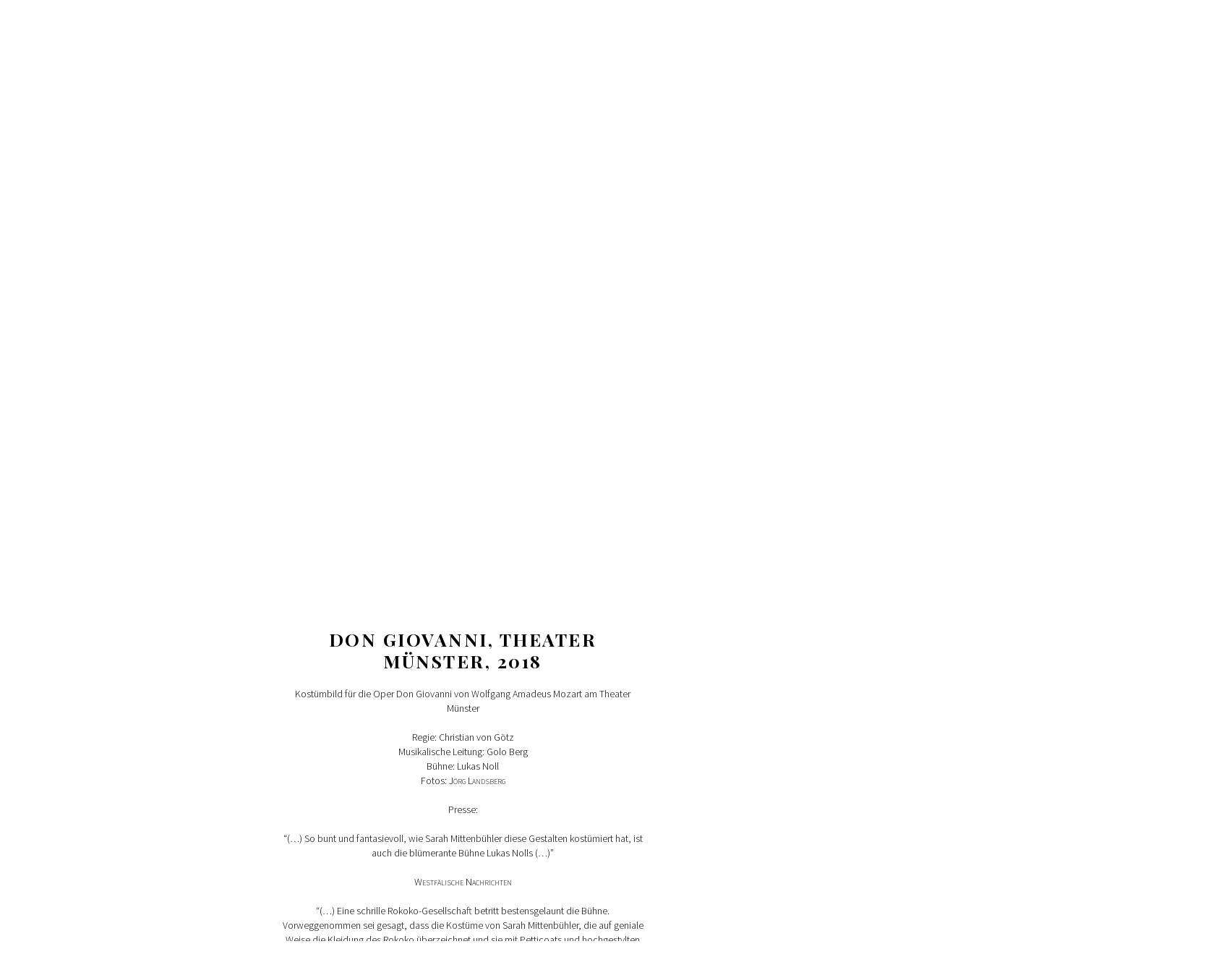

--- FILE ---
content_type: text/html; charset=UTF-8
request_url: http://www.sarah-mittenbuehler.com/de/don-giovanni-theater-munster-2018/
body_size: 11071
content:
<!doctype html>
<html lang="de-DE" class="no-js">
	<head>
		<meta charset="UTF-8">
		<title>  DON GIOVANNI, THEATER MÜNSTER, 2018 : Sarah Mittenbühler</title>
		
		<!-- dns prefetch -->
		<link href="//www.google-analytics.com" rel="dns-prefetch">
		
		<!-- meta -->
		<meta http-equiv="X-UA-Compatible" content="IE=edge,chrome=1">
        
        <meta name="author" content="Sarah Mittenbühler">
		<meta name="description" content="Die Kostüm- und Modedesignerin Sarah Mittenbühler schafft durch ihren einzigartigen Umgang mit Farbe, Haptik, Umriss und Form Charaktere, die Geschichten erzählen.">
        <meta name="keywords" content="Kostümbildnerin, Kostümdesignerin, Kostümdesign, Modedesignerin, Designer, Illustration, Bremen, Geschichten, außergewöhnlich, extravagant, Integriertes Design">
        
        <link href='http://fonts.googleapis.com/css?family=Source+Sans+Pro:300,300italic' rel='stylesheet' type='text/css'>
        <link href='http://fonts.googleapis.com/css?family=Playfair+Display:400,700,400italic,700italic' rel='stylesheet' type='text/css'>
		
		<!-- icons -->
		<link href="http://www.sarah-mittenbuehler.com/wp-content/themes/ownTheme_sarah/img/icons/favicon.ico" rel="shortcut icon">
		<link href="http://www.sarah-mittenbuehler.com/wp-content/themes/ownTheme_sarah/img/icons/touch.png" rel="apple-touch-icon-precomposed">
			
		<!-- css + javascript -->
		<link rel='stylesheet' id='normalize-css'  href='http://www.sarah-mittenbuehler.com/wp-content/themes/ownTheme_sarah/normalize.css?ver=1.0' media='all' />
<link rel='stylesheet' id='html5blank-css'  href='http://www.sarah-mittenbuehler.com/wp-content/themes/ownTheme_sarah/style.css?ver=1.0' media='all' />
<script type='text/javascript' src='http://ajax.googleapis.com/ajax/libs/jquery/1.9.1/jquery.min.js?ver=1.9.1'></script>
<script type='text/javascript' src='http://cdnjs.cloudflare.com/ajax/libs/conditionizr.js/2.2.0/conditionizr.min.js?ver=2.2.0'></script>
<script type='text/javascript' src='http://cdnjs.cloudflare.com/ajax/libs/modernizr/2.6.2/modernizr.min.js?ver=2.6.2'></script>
<script type='text/javascript' src='http://www.sarah-mittenbuehler.com/wp-content/themes/ownTheme_sarah/js/scripts.js?ver=1.0.0'></script>
<script type='text/javascript' src='http://www.sarah-mittenbuehler.com/wp-includes/js/comment-reply.min.js?ver=3.5.1'></script>

<meta http-equiv="Content-Language" content="de-DE" />
<style type="text/css" media="screen">
.qtrans_flag span { display:none }
.qtrans_flag { height:12px; width:18px; display:block }
.qtrans_flag_and_text { padding-left:20px }
.qtrans_flag_en { background:url(http://www.sarah-mittenbuehler.com/wp-content/plugins/qtranslate/flags/gb.png) no-repeat }
.qtrans_flag_de { background:url(http://www.sarah-mittenbuehler.com/wp-content/plugins/qtranslate/flags/de.png) no-repeat }
</style>
<link hreflang="en" href="http://www.sarah-mittenbuehler.com/don-giovanni-theater-munster-2018/" rel="alternate" />
		<script>
		!function(){
			// configure legacy, retina, touch requirements @ conditionizr.com
			conditionizr()
		}()
		</script>
	</head>
	<body class="single single-post postid-1013 single-format-standard don-giovanni-theater-munster-2018">
    
    
    	<div class="tracer">
        tracer
        </div>
	
		<!-- wrapper -->
		<div class="wrapper">
	
			<!-- header -->
			<header class="header clear" role="banner">
				
					<!-- logo -->
                    <a href="http://www.sarah-mittenbuehler.com">
                    <h3>
					<div class="logo">
						 Sarah Mittenbühler</br>
                         <div class ="headline">COSTUME - FASHION - ILLUSTRATION</div>
                        
                        
					</div>
                    </h3>
						</a>
					<!-- /logo -->
					
					<!-- nav -->
					<nav class="nav" role="navigation">
						<div class="menu"><ul><li class="page_item page-item-8"><a href="http://www.sarah-mittenbuehler.com/#projects">Projekte</a></li><li class="page_item page-item-6"><a href="http://www.sarah-mittenbuehler.com/de/hintergrund/">Hintergrund</a></li><li class="page_item page-item-9"><a href="http://www.sarah-mittenbuehler.com/de/kontakt/">Kontakt</a></li></ul></div>

					<!-- /nav -->
			
			</header>
			<!-- /header -->	
	<!-- section -->
	<section role="main">
	
		
		<!-- article -->
		<article id="post-1013" class="post-1013 post type-post status-publish format-standard hentry category-allgemein">
		
			
			<!-- post title -->
			<h1>
				DON GIOVANNI, THEATER MÜNSTER, 2018			</h1>
			<!-- /post title -->
			
			
			<p>Kostümbild für die Oper Don Giovanni von Wolfgang Amadeus Mozart am Theater Münster</p>
<p>Regie: Christian von Götz<br />
Musikalische Leitung: Golo Berg<br />
Bühne: Lukas Noll<br />
Fotos: <a href="http://www.joerg-landsberg.de/" target="_blank">Jörg Landsberg</a></p>
<p>Presse:</p>
<p>&#8220;(&#8230;) So bunt und fantasievoll, wie Sarah Mittenbühler diese Gestalten kostümiert hat, ist auch die blümerante Bühne Lukas Nolls (&#8230;)&#8221;</p>
<p><a title="Don Giovanni press" href="http://m.wn.de/Welt/Kultur/3315330-Mozarts-Don-Giovanni-als-turbulenter-Spass-in-Muenster-Der-Komtur-kommt-in-die-Kiste" target="_blank">Westfälische Nachrichten</a></p>
<div id="js_2rg" data-ft="{">
<p>&#8220;(&#8230;) Eine schrille Rokoko-Gesellschaft betritt bestensgelaunt die Bühne. Vorweggenommen sei gesagt, dass die Kostüme von Sarah Mittenbühler, die auf geniale Weise die Kleidung des Rokoko überzeichnet und sie mit Petticoats und hochgestylten Perücken Richtung Rock und Pop rückt, zu den absoluten Höhepunkten der Produktion gehört (&#8230;)&#8221;</p>
<p><a title="Don Giovanni" href="https://o-ton.online/aktuelle_auffuehrung/o-ton-muenster-don-giovanni-hoffmann-180526/" target="_blank">O-Ton online</a></p>
<p>&#8220;(&#8230;) In absolut schrillen Kostümen (Sarah Mittenbühler) und mit Frisuren, die selbst Promi-Hairstylisten wie Udo Walz und Co. nicht genialer hätten erfinden können (&#8230;)&#8221;</p>
<p><a title="Costumedesign don Giovanni" href="https://www.nmz.de/online/masetto-droht-mit-dem-sparschaeler-don-giovanni-am-theater-muenster" target="_blank">Neue Musik Zeitung Online</a></p>
<p><a title="costumedesign" href="https://onlinemerker.com/muenster-theater-don-giovanni-premiere/" target="_blank">Online Merker</a></p>
<p>&#8220;(&#8230;) Die übrigen Gesangsolisten hat Sarah Mittenbühler in aufwendig kostümierte, bunte, mitunter grotesk und humorvoll überzeichnete Barockfiguren mit anspielungsreichen, fantasievollen Turmfrisuren verwandelt (&#8230;)&#8221;</p>
<p><a title="costumedesign" href="http://www.omm.de/veranstaltungen/musiktheater20172018/MS-don-giovanni.html" target="_blank">Online Musik Magazin</a></p>
<p><iframe width="900" height="506" src="https://www.youtube.com/embed/j1yK8i6ksxw?feature=oembed" frameborder="0" allow="autoplay; encrypted-media" allowfullscreen></iframe></p>
<p><img alt="Zerlina" src="http://www.sarah-mittenbuehler.com/wp-content/uploads/2018/05/E30B6891-Kopie-700x466.jpg" /></p>
</div>
<p><img alt="Zerlina" src="http://www.sarah-mittenbuehler.com/wp-content/uploads/2018/05/Zerlina-700x995.jpeg" /></p>
<p><img alt="E30B1373 Kopie" src="http://www.sarah-mittenbuehler.com/wp-content/uploads/2018/05/E30B1373-Kopie-700x466.jpg" /></p>
<p><img alt="Don Giovanni" src="http://www.sarah-mittenbuehler.com/wp-content/uploads/2018/05/Don-Giovanni-700x995.jpeg" /></p>
<p><img alt="Zerlina und Don Giovanni" src="http://www.sarah-mittenbuehler.com/wp-content/uploads/2018/05/E30B7228-Kopie-700x466.jpg" /></p>
<p><img alt="Leporello" src="http://www.sarah-mittenbuehler.com/wp-content/uploads/2018/05/Leporello-700x1000.jpeg" /></p>
<p><img alt="costumes Don Giovanni" src="http://www.sarah-mittenbuehler.com/wp-content/uploads/2018/05/IMG_0009-Kopie-700x466.jpg" /></p>
<p><img alt="Donna Elvira" src="http://www.sarah-mittenbuehler.com/wp-content/uploads/2018/05/E30B0732-Kopie-700x466.jpg" /></p>
<p><img alt="Komtur" src="http://www.sarah-mittenbuehler.com/wp-content/uploads/2018/05/Komtur-700x999.jpeg" /></p>
<p><img alt="Zofe" src="http://www.sarah-mittenbuehler.com/wp-content/uploads/2018/05/E30B1513-Kopie-700x466.jpg" /></p>
<p><img alt="Donna Anna" src="http://www.sarah-mittenbuehler.com/wp-content/uploads/2018/05/IMG_8418-Kopie-e1527581086604-682x1024.jpg" /></p>
<p><img alt="Donna Anna" src="http://www.sarah-mittenbuehler.com/wp-content/uploads/2018/05/Donna-Anna-700x998.jpeg" /></p>
<p><img alt="Costumes" src="http://www.sarah-mittenbuehler.com/wp-content/uploads/2018/05/E30B0879-Kopie-e1527581226962-682x1024.jpg" /></p>
<p><img alt="Komtur" src="http://www.sarah-mittenbuehler.com/wp-content/uploads/2018/05/E30B7951-Kopie-e1527581114610-682x1024.jpg" /></p>
<p><img alt="Don Ottavio" src="http://www.sarah-mittenbuehler.com/wp-content/uploads/2018/05/Don-Ottavio-700x998.jpeg" /></p>
<p><img alt="chorus" src="http://www.sarah-mittenbuehler.com/wp-content/uploads/2018/05/IMG_9563-Kopie-700x466.jpg" /></p>
<p><img alt="Masetto" src="http://www.sarah-mittenbuehler.com/wp-content/uploads/2018/05/Masetto-700x991.jpeg" /></p>
<p><img alt="costume design" src="http://www.sarah-mittenbuehler.com/wp-content/uploads/2018/05/IMG_9995-Kopie-700x466.jpg" /></p>
			
						
			
		</article>
		<!-- /article -->
		
		
		
	</section>
	<!-- /section -->
	

			<!-- footer -->
			<footer class="footer" role="contentinfo">
            <div class="languageSelection">
            	<h3>
            	<ul class="qtrans_language_chooser" id="qtranslate-chooser"><li class="lang-en"><a href="http://www.sarah-mittenbuehler.com/don-giovanni-theater-munster-2018/" hreflang="en" title="English"><span>English</span></a></li><li class="lang-de active"><a href="http://www.sarah-mittenbuehler.com/de/don-giovanni-theater-munster-2018/" hreflang="de" title="Deutsch"><span>Deutsch</span></a></li></ul><div class="qtrans_widget_end"></div>        <script>jQuery(document).ready(function(){ jQuery('.lang-en a span').html('ENGLISH /'); jQuery('.lang-de a span').html(' GERMAN'); })</script>
        	</h3>
        </div>
				
				<!-- copyright -->
				<div class="copyright">
					&copy; 2026 <a href="http://www.sarah-mittenbuehler.com/impressum" title="WordPress">Copyright Sarah Mittenbühler</a><br />
                    <a href="http://www.lorenzpotthast.de" title="Lorenz Potthast">Gestaltung: Lorenz Potthast</a>
				</div>
				<!-- /copyright -->
				
			</footer>
			<!-- /footer -->
		
		</div>
		<!-- /wrapper -->

				
		<!-- analytics -->
		<script>
			var _gaq=[['_setAccount','UA-43628663-2'],['_trackPageview']];
			(function(d,t){var g=d.createElement(t),s=d.getElementsByTagName(t)[0];
			g.src=('https:'==location.protocol?'//ssl':'//www')+'.google-analytics.com/ga.js';
			s.parentNode.insertBefore(g,s)})(document,'script');
		</script>
	
	</body>
</html>

--- FILE ---
content_type: text/css
request_url: http://www.sarah-mittenbuehler.com/wp-content/themes/ownTheme_sarah/style.css?ver=1.0
body_size: 7567
content:
/*
	Theme Name: Owntheme Sarah Mittebühler
	Theme URI: www.lorenzpotthast.de
	Description: Theme for website of Sarah Mittebühler
	Version: 1
	Author: Lorenz Potthast
	Author URI: www.lorenzpotthast.de
	Tags: Blank, HTML5, CSS3
	
	License: MIT
	License URI: http://opensource.org/licenses/mit-license.php
*/

/*------------------------------------*\
    MAIN
\*------------------------------------*/


.tracer {
	position:fixed;
	display:none;
}

/* global box-sizing */
*,
*:after,
*:before {
	box-sizing:border-box;
	-webkit-box-sizing:border-box;
	-moz-box-sizing:border-box;
	-webkit-font-smoothing:antialiased;
	font-smoothing:antialiased;
	text-rendering:optimizeLegibility;
}
body {
	font-family: 'Source Sans Pro', sans-serif;
	font-size:14px;
	line-height:18px;
	color:#000;
	background-color:#fff;
}


.header {
	background:url(img/background.jpg) no-repeat bottom;
	background-size:100%;
}

.logo {
	width:50%;
	min-width:300px;
	margin:auto;
	margin-top:70px;
	font-size:43px;
}
.headline {
	margin-top:20px;
	font-size:25px;
}


h1,
h1 a,
nav a {
	font-family: 'Playfair Display', serif;
	font-size:25px;
	line-height:30px;
	letter-spacing:0.1em;
	color:#000;
	width:500px;
	font-weight:bold;
	text-transform:uppercase;
}

h1 {
	max-width:500px;
	width:90%;
	margin:auto;
}

h3 {
	font-family: 'Playfair Display', serif;
	font-size:25px;
	line-height:30px;
	letter-spacing:0.1em;
	color:#000;
	font-weight:bold;
	text-transform:uppercase;
	border: 0px solid #9FF;


}

nav {
	border: 0px solid #90F;
	margin-left:-3%;

}

h2,
h2 a {
	font-family: 'Playfair Display', serif;
	font-size:30px;
	line-height:35px;
	letter-spacing:0.1em;
	color:#000;

}


p {
	text-align: center;
	border: 0px solid #00C;
	max-width:500px;
	width:90%;
	margin:auto;
	margin-top:20px;
	line-height:20px;

}

p a {
	font-variant:small-caps;
	
}

a {
	color:#000;
	text-decoration:none;
}

a:hover {
	color:#999;
}

.arrowUp {
	border:#F00 0px solid;
	width:15px;
	height:10px;
	margin:auto;
	margin-bottom:5px;
	background-image:url(img/arrow-up.png);
	background-size:15px 10px;
	visibility:hidden;
}

.arrowDown {
	border:#F00 0px solid;
	width:15px;
	height:10px;
	margin:auto;
	margin-top:5px;
	background-image:url(img/arrow-down.png);
	background-size:15px 10px;
	background-position:center;
	visibility:hidden;
}

.single p img:hover {
	cursor:pointer;
}

.firster {
	border: 0px solid #060;
}

.single p img {
	margin-left:-100%;
	margin-right:-100%;
}




.thumb {
	margin:15px;
	border: 0px solid #C39;
	width:330px;
	height:220px;
	float:left;
}

.thumb p {
	width:270px;
}

.thumb img {
	z-index:999;
	width:330px;
	height:220px;
}



.projectInfo {
	border: 0px solid #CC0;
	padding:10px;
	height:220px;
}

.projectThumb {
	margin-top:-220px;
}

.projectThumb:hover  {
 	opacity:0;
	filter:alpha(opacity=0);
}



/* wrapper */
.wrapper {
	width:100%;
	margin:0 auto;
	position:relative;
	text-align: center;
	
	border: 0px solid #099;
}

article {
	border: 0px solid #0C3;
	width:100%;
	display: inline-block;
}

section {
	text-align:center;
}

.tmbContainer {
	width:100%;
	max-width:1090px;
	margin:auto;
	margin-top:20%;
	border: 0px solid #FC3;
	overflow: auto;
}

footer {
	border: 0px solid #609;
	border-top:1px solid #000;
	margin-top:200px;
	padding-bottom:100px;
	width:50%;
	margin-left:25%;
}

.languageSelection {
	margin-top:100px;
}

.languageSelection li {
	list-style:none;
	display: inline;
	margin:0px;
}

.languageSelection li a {
	color:#000;
}

.languageSelection li a:hover {
	color:#999;
}





/* clear */
.clear:before,
.clear:after {
    content:' ';
    display:table;
}

.clear:after {
    clear:both;
}
.clear {
    *zoom:1;
}
img {
	vertical-align:bottom;
}


/*------------------------------------*\
    STRUCTURE
\*------------------------------------*/


	
	


/* header */
.header {
	
}
/* logo */

.logo-img {
	
}
/* nav */
.nav {
	
}
/* sidebar */
.sidebar {
	
}
/* footer */
.footer {
	
}

/*------------------------------------*\
    PAGES
\*------------------------------------*/



/*------------------------------------*\
    IMAGES
\*------------------------------------*/



/*------------------------------------*\
	TYPOGRAPHY
\*------------------------------------*/

@font-face {
	font-family:'Font-Name';
	src:url('fonts/font-name.eot');
	src:url('fonts/font-name.eot?#iefix') format('embedded-opentype'),
		url('fonts/font-name.woff') format('woff'),
		url('fonts/font-name.ttf') format('truetype'),
		url('fonts/font-name.svg#font-name') format('svg');
    font-weight:normal;
    font-style:normal;
}

/*------------------------------------*\
    RESPONSIVE
\*------------------------------------*/

@media only screen and (min-width:320px) {

}
@media only screen and (min-width:480px) {

}
@media only screen and (min-width:768px) {
	

}
@media only screen and (max-width:1024px) {
.thumb {
	width:90%;
	height:340px;
}

.projectThumb {
	margin-top:-220px;

}


.projectInfo {
	z-index:999;
	width:270px;
	margin:auto;
}

.projectInfo h2 {
	margin-top:220px;
	width:150%;
	margin-left:-25%;
}

.logo {
	line-height:50px;
}
	
	

}
@media only screen and (min-width:1140px) {

}
@media only screen and (min-width:1280px) {

}
@media only screen and (-webkit-min-device-pixel-ratio:1.5),
	   only screen and (min-resolution:144dpi) {

}

/*------------------------------------*\
    MISC
\*------------------------------------*/

::selection {
	background:#04A4CC;
	color:#FFF;
	text-shadow:none;
}
::-webkit-selection {
	background:#04A4CC;
	color:#FFF;
	text-shadow:none;
}
::-moz-selection {
	background:#04A4CC;
	color:#FFF;
	text-shadow:none;
}
   
/*------------------------------------*\
    WORDPRESS CORE
\*------------------------------------*/
   
   
/*
.alignnone {
	margin:5px 20px 20px 0;
}
.aligncenter,
div.aligncenter {
	display:block;
	margin:5px auto 5px auto;
}
.alignright {
	float:right;
	margin:5px 0 20px 20px;
}
.alignleft {
	float:left;
	margin:5px 20px 20px 0;
}
.aligncenter {
	display:block;
	margin:5px auto 5px auto;
}
a img.alignright {
	float:right;
	margin:5px 0 20px 20px;
}
a img.alignnone {
	margin:5px 20px 20px 0;
}
a img.alignleft {
	float:left;
	margin:5px 20px 20px 0;
}
a img.aligncenter {
	display:block;
	margin-left:auto;
	margin-right:auto;
}
.wp-caption {
	background:#FFF;
	border:1px solid #F0F0F0;
	max-width:96%;
	padding:5px 3px 10px;
	text-align:center;
}
.wp-caption.alignnone {
	margin:5px 20px 20px 0;
}
.wp-caption.alignleft {
	margin:5px 20px 20px 0;
}
.wp-caption.alignright {
	margin:5px 0 20px 20px;
}
.wp-caption img {
	border:0 none;
	height:auto;
	margin:0;
	max-width:98.5%;
	padding:0;
	width:auto;
}
.wp-caption .wp-caption-text,
.gallery-caption {
	font-size:11px;
	line-height:17px;
	margin:0;
	padding:0 4px 5px;
}
.sticky {
	
}
.bypostauthor {
	
}


*/
/*------------------------------------*\
    PRINT
\*------------------------------------*/

@media print {
	* {
		background:transparent !important;
		color:#000 !important;
		box-shadow:none !important;
		text-shadow:none !important;
	}
	a,
	a:visited {
		text-decoration:underline;
	}
	a[href]:after {
		content:" (" attr(href) ")";
	}
	abbr[title]:after {
		content:" (" attr(title) ")";
	}
	.ir a:after,
	a[href^="javascript:"]:after,
	a[href^="#"]:after {
		content:"";
	}
	pre,blockquote {
		border:1px solid #999;
		page-break-inside:avoid;
	}
	thead {
		display:table-header-group;
	}
	tr,img {
		page-break-inside:avoid;
	}
	img {
		max-width:100% !important;
	}
	@page {
		margin:0.5cm;
	}
	p,
	h2,
	h3 {
		orphans:3;
		widows:3;
	}
	h2,
	h3 {
		page-break-after:avoid;
	}
}

--- FILE ---
content_type: text/javascript
request_url: http://www.sarah-mittenbuehler.com/wp-content/themes/ownTheme_sarah/js/scripts.js?ver=1.0.0
body_size: 3599
content:
// DOM Ready
$(function() {
	
	var pathname = window.location.pathname; 
	
	$(".single p img").parent().prepend( "<div class='arrowUp'></div>" );
	$(".single p img").parent().append( "<div class='arrowDown'></div>" );
	
	
	$(window).resize( function(e) {
		customResize();
	});

	customResize();
	function customResize() {
		
		$("nav").css("padding-top", $(window).height()*0.3);
		$("nav").css("padding-bottom", $(window).height()*0.5);
		
		
		$(".single p img").height($(window).height()*0.9);
		$(".single p iframe").height($(window).height()*0.9);
		$(".single p iframe").width($(window).height()*1.6);
		$(".arrowUp").css("margin-top", $(window).height()*0.2);
		$(".arrowDown").css("margin-bottom", $(window).height()*0.2);
		
		$(".single p img").first().parent().prev().css("padding-bottom", $(window).height()*0.5);
		$(".single p img").first().addClass("firster"); // for recognizing if it is the first image
		$(".single p iframe").first().parent().prev().css("padding-bottom", $(window).height()*0.5);
		$(".single p iframe").first().addClass("firster"); // for recognizing if it is the first image
		
		//sonderbehandlung für Paragraphs mit bild => werden auf ganzer breite angezeigt
		//$(".single p img").parent().css("margin-left", "0px");
		$(".single p img").parent().css("max-width", "100%");
		$(".single p img").parent().css("width", "100%");
		$(".single p iframe").parent().css("max-width", "100%");
		$(".single p iframe").parent().css("width", "100%");
		
		
		if($(window).width() < 1000) {
			$(".headline").hide();
			
		} else {
			$(".headline").show();
		}
		

		
	};
	
	
	if(pathname.length > 8) {
		var startHeight = $("section").offset().top - $(window).height()*0.4;
		$(document).scrollTop(startHeight);
		
		$("header").css("background", "none");
	}
	
	if (pathname.indexOf("/de/") >= 0) {
		$(".logo").css("font-size", "38px");
		$(".headline").replaceWith("<div class='headline'>KOSTÜM - MODE - ILLUSTRATION</div>");
	}
	
	

	
	var scrollDirection = "down";
	
	$(".single p img").mousemove(function(e) {
		var posY = $(this).offset().top;
		var imgPosY = e.pageY - posY
		var procentY = imgPosY / ($(window).height()*0.9);
		if(procentY > 0.5) {
			scrollDirection = "down";
			$(".arrowUp").css("visibility" ,"hidden");
			$(this).parent().find(".arrowDown").css("visibility" ,"visible");
		} else {
			scrollDirection = "up";
			$(".arrowDown").css("visibility" ,"hidden");
			$(this).parent().find(".arrowUp").css("visibility" ,"visible");
		}

        $(".tracer").html(procentY);
	});
	
	
	$(".single p img").mouseleave(function(e) {
		$(".arrowUp").css("visibility" ,"hidden");
		$(".arrowDown").css("visibility" ,"hidden");
	});
	
	$(".single p img").click(function() {


		if(scrollDirection == "up") {
			var prevScrollTarget = $(this).parent().prev().offset().top - $(window).height()*0.05 +10;
			if($(this).hasClass("firster") ) {
				prevScrollTarget = $("h1").offset().top - $(window).height()*0.4;
			}
			$('html, body').animate({
							scrollTop: prevScrollTarget
						}, 500);
		} else {
			var nextScrollTarget = $(this).parent().next().offset().top - $(window).height()*0.04 +10;

			$('html, body').animate({
							scrollTop: nextScrollTarget
						}, 500);
		}
	});

	
	
	
	
	
	
	
	// SVG fallback
	// toddmotto.com/mastering-svg-use-for-a-retina-web-fallbacks-with-png-script#update
	if (!Modernizr.svg) {
		var imgs = document.getElementsByTagName('img');
		var dotSVG = /.*\.svg$/;
		for (var i = 0; i != imgs.length; ++i) {
			if(imgs[i].src.match(dotSVG)) {
				imgs[i].src = imgs[i].src.slice(0, -3) + "png";
			}
		}
	}

});